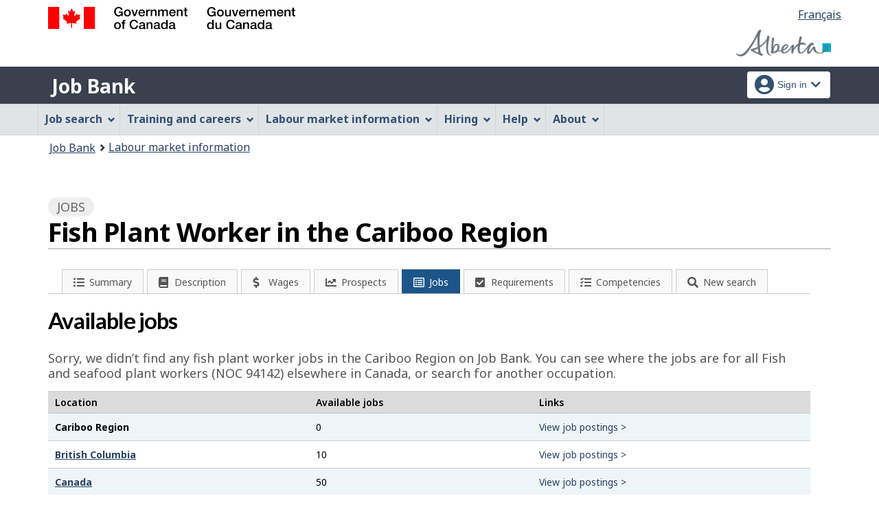

--- FILE ---
content_type: text/html;charset=UTF-8
request_url: https://ab.jobbank.gc.ca/explore_career/job_market_report/lmi_jobnews_inc.xhtml
body_size: 458
content:

	
	<div class="mrgn-tp-xl">
		<h2>News</h2>
		<p>Read the latest news stories about job creation and layoffs related to the occupation of<span class="capitalize">fish plant worker</span>   (NOC 94142).
		</p>
	</div>
	
	<div class="clearfix"></div>
	<div class="col-md-12 row lmi-news-container">
	<div class="pull-right" style="width:100%">
		
	
	<div class="row">
		<div class="col-md-12"><span style="float:right"><a href="https://www.ab.jobbank.gc.ca/trend-analysis/labour-market-news" class="btn btn-primary" target="_blank">View more news</a></span>
	    </div>
    </div>
    </div>
    <div class="clearfix"></div>
	</div>